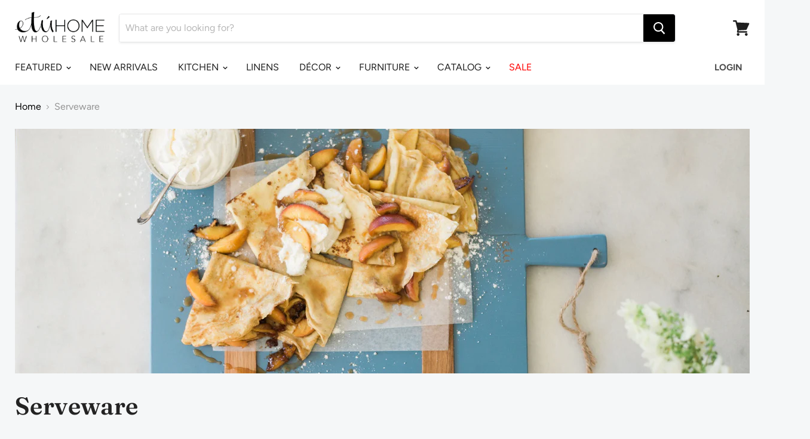

--- FILE ---
content_type: text/javascript
request_url: https://wholesale.etuhome.com/cdn/shop/t/20/assets/empire.js?v=94133598944318174591696945696
body_size: 4161
content:
(function(modules){function webpackJsonpCallback(data){for(var chunkIds=data[0],moreModules=data[1],executeModules=data[2],moduleId,chunkId,i2=0,resolves=[];i2<chunkIds.length;i2++)chunkId=chunkIds[i2],Object.prototype.hasOwnProperty.call(installedChunks,chunkId)&&installedChunks[chunkId]&&resolves.push(installedChunks[chunkId][0]),installedChunks[chunkId]=0;for(moduleId in moreModules)Object.prototype.hasOwnProperty.call(moreModules,moduleId)&&(modules[moduleId]=moreModules[moduleId]);for(parentJsonpFunction&&parentJsonpFunction(data);resolves.length;)resolves.shift()();return deferredModules.push.apply(deferredModules,executeModules||[]),checkDeferredModules()}function checkDeferredModules(){for(var result,i2=0;i2<deferredModules.length;i2++){for(var deferredModule=deferredModules[i2],fulfilled=!0,j=1;j<deferredModule.length;j++){var depId=deferredModule[j];installedChunks[depId]!==0&&(fulfilled=!1)}fulfilled&&(deferredModules.splice(i2--,1),result=__webpack_require__(__webpack_require__.s=deferredModule[0]))}return result}var installedModules={},installedChunks={36:0},deferredModules=[];function jsonpScriptSrc(chunkId){var bundles={0:"//wholesale.etuhome.com/cdn/shop/t/20/assets/vendors-DynamicBlogPosts-DynamicFeaturedCollection-DynamicProduct-DynamicTwitterFeed-StaticCollectio-0ac4f36c.bundle.js?v=27162945990232793371608231572",1:"//wholesale.etuhome.com/cdn/shop/t/20/assets/DynamicFeaturedCollection-DynamicProduct-StaticCollection-StaticProduct-StaticProductRecommendations-724f8050.bundle.js?v=20086488938587984401608232343",2:"//wholesale.etuhome.com/cdn/shop/t/20/assets/vendors-DynamicFeaturedCollection-DynamicProduct-StaticCollection-StaticProduct-StaticProductRecomme-e656a3da.bundle.js?v=140957051148365946151608231573",3:"//wholesale.etuhome.com/cdn/shop/t/20/assets/DynamicFeaturedCollection-StaticCollection-StaticProductRecommendations-StaticSearch.bundle.js?v=61752552923460280841608231529",4:"//wholesale.etuhome.com/cdn/shop/t/20/assets/DynamicSearch-StaticHeader.bundle.js?v=54442182526121332411608231537",5:"//wholesale.etuhome.com/cdn/shop/t/20/assets/vendors-DynamicSearch-StaticHeader.bundle.js?v=56599037520619874471608231574",6:"//wholesale.etuhome.com/cdn/shop/t/20/assets/Account.bundle.js?v=182979124180046009541608231523",7:"//wholesale.etuhome.com/cdn/shop/t/20/assets/Contact.bundle.js?v=77656916713399432781608231524",8:"//wholesale.etuhome.com/cdn/shop/t/20/assets/ContainSwatchTooltips.bundle.js?v=75343278146414544561608231525",9:"//wholesale.etuhome.com/cdn/shop/t/20/assets/DynamicBlogPosts.bundle.js?v=167442181090008342121608231527",10:"//wholesale.etuhome.com/cdn/shop/t/20/assets/DynamicFeaturedCollection.bundle.js?v=39367222640830548931608231530",11:"//wholesale.etuhome.com/cdn/shop/t/20/assets/DynamicMenuList.bundle.js?v=30439453271409892721608231531",12:"//wholesale.etuhome.com/cdn/shop/t/20/assets/DynamicNewsletter.bundle.js?v=37317021900498861611608231532",13:"//wholesale.etuhome.com/cdn/shop/t/20/assets/DynamicProduct.bundle.js?v=128411183634661230931608231534",14:"//wholesale.etuhome.com/cdn/shop/t/20/assets/DynamicPromoBlocks.bundle.js?v=131598680256494097021608231535",15:"//wholesale.etuhome.com/cdn/shop/t/20/assets/DynamicRichText.bundle.js?v=97343290001154736061608231536",16:"//wholesale.etuhome.com/cdn/shop/t/20/assets/DynamicSearch.bundle.js?v=182939307303167919181608231538",17:"//wholesale.etuhome.com/cdn/shop/t/20/assets/DynamicTwitterFeed.bundle.js?v=75099600453748446481608231539",18:"//wholesale.etuhome.com/cdn/shop/t/20/assets/DynamicVideo.bundle.js?v=172494525980426847701608231540",19:"//wholesale.etuhome.com/cdn/shop/t/20/assets/GiftCard.bundle.js?v=63715515690818834411608231542",20:"//wholesale.etuhome.com/cdn/shop/t/20/assets/PXSMap.bundle.js?v=41982470299957532491608231555",21:"//wholesale.etuhome.com/cdn/shop/t/20/assets/Page.bundle.js?v=111464235207380834121608231553",22:"//wholesale.etuhome.com/cdn/shop/t/20/assets/StaticAnnouncement.bundle.js?v=119194565213268423761608231556",23:"//wholesale.etuhome.com/cdn/shop/t/20/assets/StaticArticle.bundle.js?v=36220545764191659941608231557",24:"//wholesale.etuhome.com/cdn/shop/t/20/assets/StaticBlog.bundle.js?v=98850150707337581761608231558",25:"//wholesale.etuhome.com/cdn/shop/t/20/assets/StaticCart.bundle.js?v=42198014469092989111608231559",26:"//wholesale.etuhome.com/cdn/shop/t/20/assets/StaticCollection.bundle.js?v=130674706347953313051608231560",27:"//wholesale.etuhome.com/cdn/shop/t/20/assets/StaticFooter.bundle.js?v=183065724654549664041608231561",28:"//wholesale.etuhome.com/cdn/shop/t/20/assets/StaticHeader.bundle.js?v=94770020895651378151608231562",29:"//wholesale.etuhome.com/cdn/shop/t/20/assets/StaticHighlightsBanners.bundle.js?v=105801544307421340441608231564",30:"//wholesale.etuhome.com/cdn/shop/t/20/assets/StaticPassword.bundle.js?v=160993398721798064751608231565",31:"//wholesale.etuhome.com/cdn/shop/t/20/assets/StaticProduct.bundle.js?v=137834628232118824621608231566",32:"//wholesale.etuhome.com/cdn/shop/t/20/assets/StaticProductRecommendations.bundle.js?v=118320920884639354471608231567",33:"//wholesale.etuhome.com/cdn/shop/t/20/assets/StaticRecentlyViewed.bundle.js?v=46350358927094034221608231568",34:"//wholesale.etuhome.com/cdn/shop/t/20/assets/StaticSearch.bundle.js?v=65416157446605744681608231569",35:"//wholesale.etuhome.com/cdn/shop/t/20/assets/StaticSlideshow.bundle.js?v=150621384385476588251608231570",37:"//wholesale.etuhome.com/cdn/shop/t/20/assets/vendors-StaticCart.bundle.js?v=119577339561488855901608231576"};return bundles[chunkId]}function __webpack_require__(moduleId){if(installedModules[moduleId])return installedModules[moduleId].exports;var module=installedModules[moduleId]={i:moduleId,l:!1,exports:{}};return modules[moduleId].call(module.exports,module,module.exports,__webpack_require__),module.l=!0,module.exports}__webpack_require__.e=function(chunkId){var promises=[],installedChunkData=installedChunks[chunkId];if(installedChunkData!==0)if(installedChunkData)promises.push(installedChunkData[2]);else{var promise=new Promise(function(resolve,reject){installedChunkData=installedChunks[chunkId]=[resolve,reject]});promises.push(installedChunkData[2]=promise);var script=document.createElement("script"),onScriptComplete;script.charset="utf-8",script.timeout=120,__webpack_require__.nc&&script.setAttribute("nonce",__webpack_require__.nc),script.src=jsonpScriptSrc(chunkId);var error=new Error;onScriptComplete=function(event){script.onerror=script.onload=null,clearTimeout(timeout);var chunk=installedChunks[chunkId];if(chunk!==0){if(chunk){var errorType=event&&(event.type==="load"?"missing":event.type),realSrc=event&&event.target&&event.target.src;error.message="Loading chunk "+chunkId+" failed.\n("+errorType+": "+realSrc+")",error.name="ChunkLoadError",error.type=errorType,error.request=realSrc,chunk[1](error)}installedChunks[chunkId]=void 0}};var timeout=setTimeout(function(){onScriptComplete({type:"timeout",target:script})},12e4);script.onerror=script.onload=onScriptComplete,document.head.appendChild(script)}return Promise.all(promises)},__webpack_require__.m=modules,__webpack_require__.c=installedModules,__webpack_require__.d=function(exports,name,getter){__webpack_require__.o(exports,name)||Object.defineProperty(exports,name,{enumerable:!0,get:getter})},__webpack_require__.r=function(exports){typeof Symbol!="undefined"&&Symbol.toStringTag&&Object.defineProperty(exports,Symbol.toStringTag,{value:"Module"}),Object.defineProperty(exports,"__esModule",{value:!0})},__webpack_require__.t=function(value,mode){if(mode&1&&(value=__webpack_require__(value)),mode&8||mode&4&&typeof value=="object"&&value&&value.__esModule)return value;var ns=Object.create(null);if(__webpack_require__.r(ns),Object.defineProperty(ns,"default",{enumerable:!0,value:value}),mode&2&&typeof value!="string")for(var key in value)__webpack_require__.d(ns,key,function(key2){return value[key2]}.bind(null,key));return ns},__webpack_require__.n=function(module){var getter=module&&module.__esModule?function(){return module.default}:function(){return module};return __webpack_require__.d(getter,"a",getter),getter},__webpack_require__.o=function(object,property){return Object.prototype.hasOwnProperty.call(object,property)},__webpack_require__.p="",__webpack_require__.oe=function(err){throw console.error(err),err};var jsonpArray=window.wpJsonpPaskit=window.wpJsonpPaskit||[],oldJsonpFunction=jsonpArray.push.bind(jsonpArray);jsonpArray.push=webpackJsonpCallback,jsonpArray=jsonpArray.slice();for(var i=0;i<jsonpArray.length;i++)webpackJsonpCallback(jsonpArray[i]);var parentJsonpFunction=oldJsonpFunction;return deferredModules.push([5,38]),checkDeferredModules()})({5:function(module,__webpack_exports__,__webpack_require__){"use strict";__webpack_require__.r(__webpack_exports__);var jquery=__webpack_require__(0),jquery_default=__webpack_require__.n(jquery);window.jQuery=jquery_default.a,window.$=jquery_default.a;var jquery_trend=__webpack_require__(3),jquery_revealer=__webpack_require__(4),script=__webpack_require__(1),script_default=__webpack_require__.n(script),index_es=__webpack_require__(2);function ownKeys(object,enumerableOnly){var keys=Object.keys(object);if(Object.getOwnPropertySymbols){var symbols=Object.getOwnPropertySymbols(object);enumerableOnly&&(symbols=symbols.filter(function(sym){return Object.getOwnPropertyDescriptor(object,sym).enumerable})),keys.push.apply(keys,symbols)}return keys}function _objectSpread(target){for(var i=1;i<arguments.length;i++){var source=arguments[i]!=null?arguments[i]:{};i%2?ownKeys(Object(source),!0).forEach(function(key){_defineProperty(target,key,source[key])}):Object.getOwnPropertyDescriptors?Object.defineProperties(target,Object.getOwnPropertyDescriptors(source)):ownKeys(Object(source)).forEach(function(key){Object.defineProperty(target,key,Object.getOwnPropertyDescriptor(source,key))})}return target}function _defineProperty(obj,key,value){return key in obj?Object.defineProperty(obj,key,{value:value,enumerable:!0,configurable:!0,writable:!0}):obj[key]=value,obj}function _classCallCheck(instance,Constructor){if(!(instance instanceof Constructor))throw new TypeError("Cannot call a class as a function")}function _defineProperties(target,props){for(var i=0;i<props.length;i++){var descriptor=props[i];descriptor.enumerable=descriptor.enumerable||!1,descriptor.configurable=!0,"value"in descriptor&&(descriptor.writable=!0),Object.defineProperty(target,descriptor.key,descriptor)}}function _createClass(Constructor,protoProps,staticProps){return protoProps&&_defineProperties(Constructor.prototype,protoProps),staticProps&&_defineProperties(Constructor,staticProps),Constructor}var LazyLoader=function(){function LazyLoader2(options){_classCallCheck(this,LazyLoader2);var defaultOptions={rootMargin:"30%",threshold:0};this.callbacks=new WeakMap,this._observerCallback=this._observerCallback.bind(this),this.observer=new IntersectionObserver(this._observerCallback,_objectSpread({},defaultOptions,{},options))}return _createClass(LazyLoader2,[{key:"add",value:function(target,callback){this.callbacks.set(target,callback),this.observer.observe(target)}},{key:"remove",value:function(target){this.observer.unobserve(target),this.callbacks.delete(target)}},{key:"unload",value:function(){this.observer.disconnect()}},{key:"_observerCallback",value:function(entries,observer){var _this=this;entries.forEach(function(_ref){var isIntersecting=_ref.isIntersecting,target=_ref.target;if(isIntersecting===!0){observer.unobserve(target);var callback=_this.callbacks.get(target);typeof callback=="function"&&callback(),_this.callbacks.delete(target)}})}}]),LazyLoader2}(),Sections=function(){function Sections2(){_classCallCheck(this,Sections2),this.handlers={},this.instances={},this.options={},this.imports={},this.lazyLoader=null,this._onSectionEvent=this._onSectionEvent.bind(this),document.addEventListener("shopify:section:load",this._onSectionEvent),document.addEventListener("shopify:section:unload",this._onSectionEvent),document.addEventListener("shopify:section:select",this._onSectionEvent),document.addEventListener("shopify:section:deselect",this._onSectionEvent),document.addEventListener("shopify:block:select",this._onSectionEvent),document.addEventListener("shopify:block:deselect",this._onSectionEvent)}return _createClass(Sections2,[{key:"unbind",value:function(){document.removeEventListener("shopify:section:load",this._onSectionEvent),document.removeEventListener("shopify:section:unload",this._onSectionEvent),document.removeEventListener("shopify:section:select",this._onSectionEvent),document.removeEventListener("shopify:section:deselect",this._onSectionEvent),document.removeEventListener("shopify:block:select",this._onSectionEvent),document.removeEventListener("shopify:block:deselect",this._onSectionEvent);for(var i=0;i<this.instances.length;i++)this._triggerInstanceEvent(this.instances[i],"onSectionUnload");this.handlers={},this.options={},this.lazyLoader.unload(),this.lazyLoader=null,this.instances={}}},{key:"register",value:function(type,handler){var options=arguments.length>2&&arguments[2]!==void 0?arguments[2]:{};this.handlers[type]&&console.warn("Sections: section handler already exists of type '".concat(type,"'.")),this.handlers[type]=handler,this.options[type]=options,this._initSections(type)}},{key:"_initSections",value:function(type){var _this2=this,dataEls=document.querySelectorAll('[data-section-type="'.concat(type,'"]'));if(dataEls)for(var _loop=function(i2){var dataEl=dataEls[i2],el=dataEl.parentNode,idEl=el.querySelector("[data-section-id]");if(!idEl)return console.warn("Sections: unable to find section id for '".concat(type,"'."),el),"continue";var sectionId=idEl.getAttribute("data-section-id");if(!sectionId)return console.warn("Sections: unable to find section id for '".concat(type,"'."),el),"continue";_this2.options[type]&&_this2.options[type].lazy?(_this2.lazyLoader===null&&(_this2.lazyLoader=new LazyLoader),_this2.lazyLoader.add(el,function(){return _this2._createInstance(sectionId,el)})):_this2._createInstance(sectionId,el)},i=0;i<dataEls.length;i++)var _ret=_loop(i)}},{key:"_onSectionEvent",value:function(event){var el=event.target,_event$detail=event.detail,sectionId=_event$detail.sectionId,blockId=_event$detail.blockId,instance=this.instances[sectionId];switch(event.type){case"shopify:section:load":this._createInstance(sectionId,el);break;case"shopify:section:unload":this._triggerInstanceEvent(instance,"onSectionUnload",{el:el,id:sectionId}),this.lazyLoader&&this.lazyLoader.remove(el),delete this.instances[sectionId];break;case"shopify:section:select":this._triggerInstanceEvent(instance,"onSectionSelect",{el:el,id:sectionId});break;case"shopify:section:deselect":this._triggerInstanceEvent(instance,"onSectionDeselect",{el:el,id:sectionId});break;case"shopify:block:select":this._triggerInstanceEvent(instance,"onSectionBlockSelect",{el:el,id:blockId});break;case"shopify:block:deselect":this._triggerInstanceEvent(instance,"onSectionBlockDeselect",{el:el,id:blockId});break;default:break}}},{key:"_triggerInstanceEvent",value:function(instance,eventName){if(instance&&instance[eventName]){for(var _len=arguments.length,args=new Array(_len>2?_len-2:0),_key=2;_key<_len;_key++)args[_key-2]=arguments[_key];instance[eventName].apply(instance,args)}}},{key:"_postMessage",value:function(name,data){var _this3=this;Object.keys(this.instances).forEach(function(id){_this3._triggerInstanceEvent(_this3.instances[id],"onSectionMessage",name,data)})}},{key:"_createInstance",value:function(id,el){var _this4=this,typeEl=el.querySelector("[data-section-type]");if(typeEl){var type=typeEl.getAttribute("data-section-type");if(type){var handler=this.handlers[type];if(!handler){console.warn("Sections: unable to find section handler for type '".concat(type,"'."));return}var data=this._loadData(el),postMessage=this._postMessage.bind(this),handlerParams={id:id,type:type,el:el,data:data,postMessage:postMessage};this.imports[type]?this.instances[id]=new this.imports[type](handlerParams):handler().then(function(_ref2){var Component=_ref2.default;_this4.imports[type]=Component,_this4.instances[id]=new Component(handlerParams)})}}}},{key:"_loadData",value:function(el){var dataEl=el.querySelector("[data-section-data]");if(!dataEl)return{};var data=dataEl.getAttribute("data-section-data")||dataEl.innerHTML;try{return JSON.parse(data)}catch(error){return console.warn("Sections: invalid section data found. ".concat(error.message)),{}}}}]),Sections2}(),polyfillUrls=[];"IntersectionObserver"in window&&"IntersectionObserverEntry"in window&&"intersectionRatio"in window.IntersectionObserverEntry.prototype||polyfillUrls.push(document.querySelector("[data-scripts]").dataset.pxuPolyfills),window.NodeList&&!NodeList.prototype.forEach&&(NodeList.prototype.forEach=Array.prototype.forEach);var checkPolyfills=polyfillUrls,flickityTouchFix=function(){var touchingSlider=!1,touchStartCoordsX=0,onTouchStart=function(e){e.target.closest&&e.target.closest(".flickity-slider")?(touchingSlider=!0,touchStartCoordsX=e.touches[0].pageX):touchingSlider=!1},onTouchMove=function(e){touchingSlider&&e.cancelable&&Math.abs(e.touches[0].pageX-touchStartCoordsX)>10&&e.preventDefault()};document.body.addEventListener("touchstart",onTouchStart),document.body.addEventListener("touchmove",onTouchMove,{passive:!1})},FlickityTouchFix=flickityTouchFix,Empire_initEmpire=function(){index_es.a.init('[data-rimg="lazy"]',{round:1});var sections=new Sections;sections.register("static-header",function(){return Promise.all([__webpack_require__.e(5),__webpack_require__.e(4),__webpack_require__.e(28)]).then(__webpack_require__.bind(null,81))}),sections.register("static-announcement",function(){return __webpack_require__.e(22).then(__webpack_require__.bind(null,53))}),sections.register("static-footer",function(){return __webpack_require__.e(27).then(__webpack_require__.bind(null,54))}),sections.register("static-article",function(){return __webpack_require__.e(23).then(__webpack_require__.bind(null,55))}),sections.register("static-blog",function(){return __webpack_require__.e(24).then(__webpack_require__.bind(null,56))}),sections.register("static-cart",function(){return Promise.all([__webpack_require__.e(37),__webpack_require__.e(25)]).then(__webpack_require__.bind(null,57))}),sections.register("static-collection",function(){return Promise.all([__webpack_require__.e(0),__webpack_require__.e(2),__webpack_require__.e(1),__webpack_require__.e(3),__webpack_require__.e(26)]).then(__webpack_require__.bind(null,58))}),sections.register("static-password",function(){return __webpack_require__.e(30).then(__webpack_require__.bind(null,59))}),sections.register("static-product",function(){return Promise.all([__webpack_require__.e(0),__webpack_require__.e(2),__webpack_require__.e(1),__webpack_require__.e(31)]).then(__webpack_require__.bind(null,60))}),sections.register("static-product-recommendations",function(){return Promise.all([__webpack_require__.e(0),__webpack_require__.e(2),__webpack_require__.e(1),__webpack_require__.e(3),__webpack_require__.e(32)]).then(__webpack_require__.bind(null,82))}),sections.register("static-recently-viewed",function(){return Promise.all([__webpack_require__.e(0),__webpack_require__.e(33)]).then(__webpack_require__.bind(null,61))}),sections.register("static-search",function(){return Promise.all([__webpack_require__.e(0),__webpack_require__.e(2),__webpack_require__.e(1),__webpack_require__.e(3),__webpack_require__.e(34)]).then(__webpack_require__.bind(null,62))}),sections.register("static-highlights-banners",function(){return Promise.all([__webpack_require__.e(0),__webpack_require__.e(29)]).then(__webpack_require__.bind(null,63))}),sections.register("static-slideshow",function(){return Promise.all([__webpack_require__.e(0),__webpack_require__.e(35)]).then(__webpack_require__.bind(null,64))},{lazy:!0}),sections.register("dynamic-blog-posts",function(){return Promise.all([__webpack_require__.e(0),__webpack_require__.e(9)]).then(__webpack_require__.bind(null,65))},{lazy:!0}),sections.register("dynamic-promo-mosaic",function(){return __webpack_require__.e(14).then(__webpack_require__.bind(null,66))},{lazy:!0}),sections.register("dynamic-promo-grid",function(){return __webpack_require__.e(14).then(__webpack_require__.bind(null,66))},{lazy:!0}),sections.register("dynamic-menu-list",function(){return __webpack_require__.e(11).then(__webpack_require__.bind(null,67))},{lazy:!0}),sections.register("dynamic-twitter-feed",function(){return Promise.all([__webpack_require__.e(0),__webpack_require__.e(17)]).then(__webpack_require__.bind(null,68))},{lazy:!0}),sections.register("dynamic-featured-collection",function(){return Promise.all([__webpack_require__.e(0),__webpack_require__.e(2),__webpack_require__.e(1),__webpack_require__.e(3),__webpack_require__.e(10)]).then(__webpack_require__.bind(null,69))},{lazy:!0}),sections.register("dynamic-featured-product",function(){return Promise.all([__webpack_require__.e(0),__webpack_require__.e(2),__webpack_require__.e(1),__webpack_require__.e(13)]).then(__webpack_require__.bind(null,70))},{lazy:!0}),sections.register("dynamic-rich-text",function(){return __webpack_require__.e(15).then(__webpack_require__.bind(null,71))},{lazy:!0}),sections.register("dynamic-html",function(){return __webpack_require__.e(15).then(__webpack_require__.bind(null,71))},{lazy:!0}),sections.register("dynamic-search",function(){return Promise.all([__webpack_require__.e(5),__webpack_require__.e(4),__webpack_require__.e(16)]).then(__webpack_require__.bind(null,72))},{lazy:!0}),sections.register("dynamic-video",function(){return __webpack_require__.e(18).then(__webpack_require__.bind(null,73))},{lazy:!0}),sections.register("pxs-newsletter",function(){return __webpack_require__.e(12).then(__webpack_require__.bind(null,74))},{lazy:!0}),sections.register("pxs-map",function(){return __webpack_require__.e(20).then(__webpack_require__.bind(null,75))},{lazy:!0}),document.body.classList.contains("template-giftcard")&&__webpack_require__.e(19).then(__webpack_require__.bind(null,76)).then(function(_ref){var GiftCard=_ref.default;return new GiftCard}),document.querySelector("[data-template-account]")&&__webpack_require__.e(6).then(__webpack_require__.bind(null,77)).then(function(_ref2){var Account=_ref2.default;return new Account}),document.body.classList.contains("template-contact")&&__webpack_require__.e(7).then(__webpack_require__.bind(null,78)).then(function(_ref3){var Contact=_ref3.default;return new Contact}),document.body.classList.contains("template-page")&&__webpack_require__.e(21).then(__webpack_require__.bind(null,79)).then(function(_ref4){var Page=_ref4.default;return new Page}),document.querySelector("[data-swatch-tooltip]")&&__webpack_require__.e(8).then(__webpack_require__.bind(null,80)).then(function(_ref5){var ContainSwatchTooltips=_ref5.default;return new ContainSwatchTooltips})};FlickityTouchFix(),checkPolyfills.length?script_default()(checkPolyfills,Empire_initEmpire):Empire_initEmpire()}});
//# sourceMappingURL=/cdn/shop/t/20/assets/empire.js.map?v=94133598944318174591696945696
